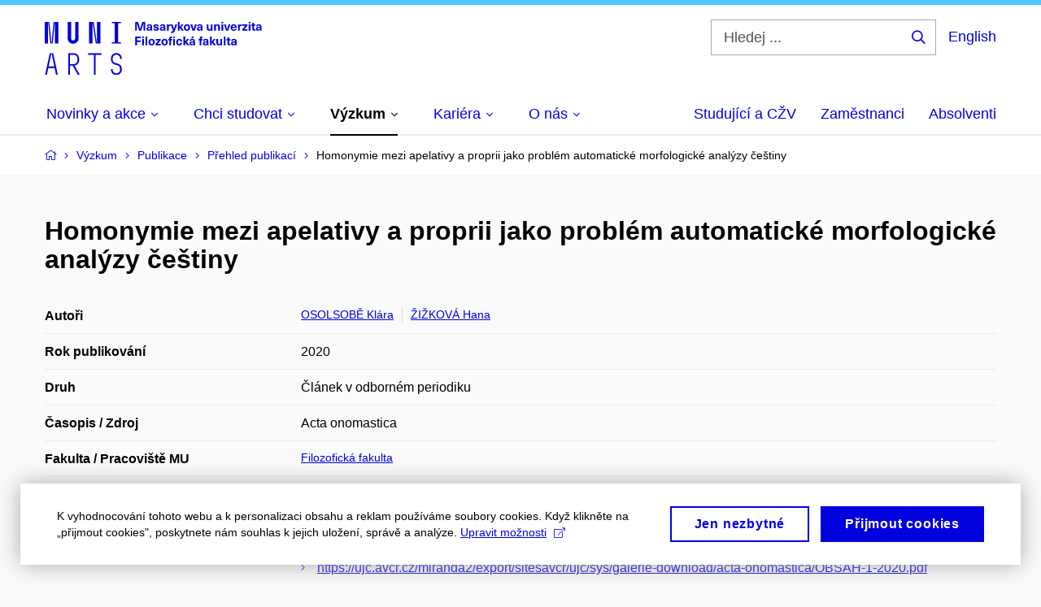

--- FILE ---
content_type: text/plain; charset=utf-8
request_url: https://www.phil.muni.cz/Redakce/Api/ExtProxyApi/GetCitation?id=1648739&lang=cs
body_size: -209
content:
OSOLSOBĚ, Klára a Hana ŽIŽKOVÁ. Homonymie mezi apelativy a
proprii jako problém automatické morfologické analýzy češtiny.
Acta onomastica. AV ČR, Ústav pro jazyk český, 2020, roč. 61,
č. 1, s. 161-174. ISSN 1211-4413.